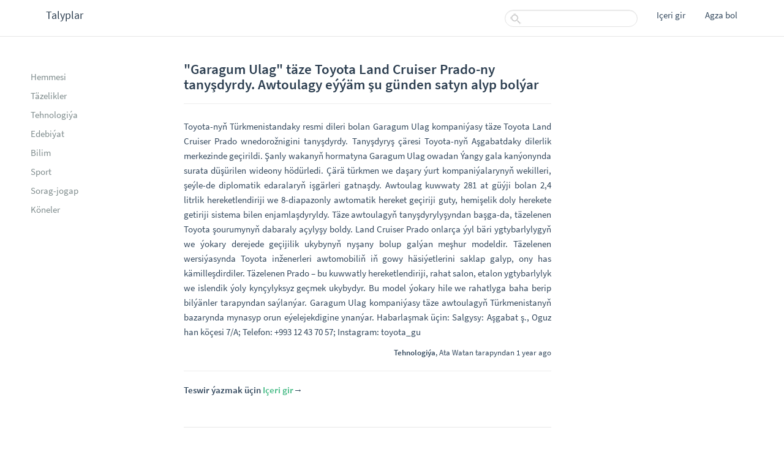

--- FILE ---
content_type: text/html; charset=UTF-8
request_url: http://www.talyplar.com/posts/119595
body_size: 2522
content:
<!DOCTYPE html>
<html lang="en">
<head>
    <meta charset="utf-8">
    <meta http-equiv="X-UA-Compatible" content="IE=edge">
    <meta name="viewport" content="width=device-width, initial-scale=1">

    <!-- CSRF Token -->
    <meta name="csrf-token" content="RR3k02eIWzVgqirZZ5J1zSyPiFR25nbdpcQzTx6C">

    <title>Talyplar</title>

    <!-- Styles -->
    <link rel="stylesheet" type="text/css" href="http://www.talyplar.com/assets/css/bootstrap.min.css">
    <link rel="stylesheet" type="text/css" href="http://www.talyplar.com/assets/style.css">
    <link rel="stylesheet" type="text/css" href="http://www.talyplar.com/assets/fontawesome/css/fontawesome-all.min.css">

    <!-- Global site tag (gtag.js) - Google Analytics -->
    <script async src="https://www.googletagmanager.com/gtag/js?id=UA-1764345-3"></script>
    <script>
        window.dataLayer = window.dataLayer || [];
        function gtag(){dataLayer.push(arguments);}
        gtag('js', new Date());

        gtag('config', 'UA-1764345-3');
    </script>
    <script data-ad-client="ca-pub-6373423635600995" async src="https://pagead2.googlesyndication.com/pagead/js/adsbygoogle.js"></script>

</head>
<body>
    <div id="page">
            </div>

    <nav class="navbar navbar-default navbar-fixed-top">
    <div class="container-fluid">
        <!-- Brand and toggle get grouped for better mobile display -->
        <div class="navbar-header">
            <a class="menu-button" onclick="openNav()"></a>
            <a class="navbar-brand" href="http://www.talyplar.com">Talyplar</a>
        </div>


        <ul class="nav navbar-nav navbar-right">

            <form action="#" class="navbar-form navbar-left">
                <div class="form-group">
                    <input type="text" id="search" class="form-control">
                </div>
            </form>

            <!-- Authentication Links -->
                        <li ><a href="http://www.talyplar.com/login">Içeri gir</a></li>
            <li ><a href="http://www.talyplar.com/register">Agza bol</a></li>
                    </ul>
    </div><!-- /.container-fluid -->
</nav>
    <div class="sidebar" id="mySidebar">
    <div class="top-menu">
        <div class="form-group">
            <form action="#">
                <input type="text" id="search" class="form-control">
            </form>
        </div>
        <ul>
                        <li ><a href="http://www.talyplar.com/login">Giriş</a></li>
            <li ><a href="http://www.talyplar.com/register">Agza bol</a></li>
                    </ul>
        <div class="line"></div>
    </div>


    <ul>
        <li><a href="/">Hemmesi</a></li>
                    <li><a href="/categories/1">Täzelikler</a></li>
                    <li><a href="/categories/2">Tehnologiýa</a></li>
                    <li><a href="/categories/3">Edebiýat</a></li>
                    <li><a href="/categories/4">Bilim</a></li>
                    <li><a href="/categories/5">Sport</a></li>
                    <li><a href="/categories/6">Sorag-jogap</a></li>
                    <li><a href="/categories/7">Köneler</a></li>
            </ul>
</div>
    <div class="content">
        <div class="messages">
                    </div>
            <div class="page-header">
        <h3>&quot;Garagum Ulag&quot; täze Toyota Land Cruiser Prado-ny tanyşdyrdy. Awtoulagy eýýäm şu günden satyn alyp bolýar</h3>
    </div>

    
    <div class="post-body">
        <p>Toyota-nyň Türkmenistandaky resmi dileri bolan Garagum Ulag kompaniýasy täze Toyota Land Cruiser Prado wnedorožnigini tanyşdyrdy. Tanyşdyryş çäresi Toyota-nyň Aşgabatdaky dilerlik merkezinde geçirildi.
Şanly wakanyň hormatyna Garagum Ulag owadan Ýangy gala kanýonynda surata düşürilen wideony hödürledi. Çärä türkmen we daşary ýurt kompaniýalarynyň wekilleri, şeýle-de diplomatik edaralaryň işgärleri gatnaşdy.
Awtoulag kuwwaty 281 at güýji bolan 2,4 litrlik hereketlendiriji we 8-diapazonly awtomatik hereket geçiriji guty, hemişelik doly herekete getiriji sistema bilen enjamlaşdyryldy.
Täze awtoulagyň tanyşdyrylyşyndan başga-da, täzelenen Toyota şourumynyň dabaraly açylyşy boldy.
Land Cruiser Prado onlarça ýyl bäri ygtybarlylygyň we ýokary derejede geçijilik ukybynyň nyşany bolup galýan meşhur modeldir. Täzelenen wersiýasynda Toyota inženerleri awtomobiliň iň gowy häsiýetlerini saklap galyp, ony has kämilleşdirdiler.
Täzelenen Prado – bu kuwwatly hereketlendiriji, rahat salon, etalon ygtybarlylyk we islendik ýoly kynçylyksyz geçmek ukybydyr. Bu model ýokary hile we rahatlyga baha berip bilýänler tarapyndan saýlanýar.
Garagum Ulag kompaniýasy täze awtoulagyň Türkmenistanyň bazarynda mynasyp orun eýelejekdigine ynanýar.
Habarlaşmak üçin:
Salgysy: Aşgabat ş., Oguz han köçesi 7/А;
Telefon: +993 12 43 70 57;
Instagram: toyota_gu</p>
    </div>
    <div class="text-right">
        <small>
            <a href="http://www.talyplar.com/categories/2"><strong>Tehnologiýa</strong></a>,
            <a href="http://www.talyplar.com/profiles/21858">Ata Watan</a> tarapyndan
            1 year ago
        </small>
        <hr>
    </div>

    
    <strong>Teswir ýazmak üçin <a class="link" href="http://www.talyplar.com/login">Içeri gir</a>→</strong>

    </div>

    <div class="container-fuild text-center">
    <footer>
        <p>
            © talyplar.com 2007-den bäri diri
        </p>
    </footer>
</div><!-- Scripts -->
<script type="text/javascript" src="http://www.talyplar.com/assets/js/jquery-3.2.1.min.js"></script>
<script type="text/javascript" src="http://www.talyplar.com/assets/js/bootstrap.min.js"></script>

<script>
    function openNav() {
        $('#mySidebar').addClass('open');
    }

    function closeNav() {
        $('#mySidebar').removeClass('open');
    }

    $('.sidebar, .menu-button').click(function(e){
        e.stopPropagation();
    });

    $(document).click(function() {
        closeNav();
    });
</script>

    
</body>
</html>


--- FILE ---
content_type: text/html; charset=utf-8
request_url: https://www.google.com/recaptcha/api2/aframe
body_size: 258
content:
<!DOCTYPE HTML><html><head><meta http-equiv="content-type" content="text/html; charset=UTF-8"></head><body><script nonce="B9AyDFRtla15EiKUtCLkFg">/** Anti-fraud and anti-abuse applications only. See google.com/recaptcha */ try{var clients={'sodar':'https://pagead2.googlesyndication.com/pagead/sodar?'};window.addEventListener("message",function(a){try{if(a.source===window.parent){var b=JSON.parse(a.data);var c=clients[b['id']];if(c){var d=document.createElement('img');d.src=c+b['params']+'&rc='+(localStorage.getItem("rc::a")?sessionStorage.getItem("rc::b"):"");window.document.body.appendChild(d);sessionStorage.setItem("rc::e",parseInt(sessionStorage.getItem("rc::e")||0)+1);localStorage.setItem("rc::h",'1767758690805');}}}catch(b){}});window.parent.postMessage("_grecaptcha_ready", "*");}catch(b){}</script></body></html>

--- FILE ---
content_type: text/css
request_url: http://www.talyplar.com/assets/style.css
body_size: 8764
content:
body {
    padding-top: 60px;
    font-family: Source Sans Pro, sans-serif;
    font-size: 15px;
    color: #34495e;
}

h3 {
    font-weight: 600;
    color: #2c3e50;
    font-size: 23px;
}

a {
    color: #34495e;
}

p {
    line-height: 24px;
}

label {
    font-weight: 400;
}

.navbar-default {
    height: 60px;
    margin-bottom: 1px;
    padding-left: 60px;
    padding-right: 60px;
    background: #fff;
}

.navbar-default  .navbar-brand {
    color: #2c3e50;
}

.navbar-default  .navbar-brand:focus, .navbar-default  .navbar-brand:hover {
    color: #2c3e50;
}

.navbar-default .navbar-nav>li>a {
    color: #34495e;
    padding-bottom: 3px;
    margin-left: 1px;
    margin-right: 1px;
}

.navbar-right>li>a:focus, .navbar-right>li>a:hover{
    border-bottom: 3px solid #42b983;
}

.nav .open>a, .nav .open>a:focus, .nav .open>a:hover {
    border: none;
}

.dropdown-menu>li>a:focus, .dropdown-menu>li>a:hover {
    color: #42b983;
    background: none;
    transition: 0.3s;
}

.navbar-default .navbar-nav>li.active>a, .navbar-default .navbar-nav>li.active>a:focus, .navbar-default .navbar-nav>li.active>a:hover {
    background: none;
    border-bottom: 3px solid #42b983;
}

.caret {
    color: #afaeb8;
}

@media (max-width: 900px) {
    .navbar-header {
        float: none !important;
    }

    .navbar-brand {
        width: 100%;
        left: 0;
        text-align: center;
        margin:0 auto;
    }

    .navbar-right {
        display: none;
    }

    .sidebar {
        display: none;
        padding: 8px 20px 0 0;
        background-color: #fafafa;
        top: 0;
        z-index: 1050;
        -webkit-box-shadow: 2px 0px 10px 0px rgba(222,218,222,1);
        -moz-box-shadow: 2px 0px 10px 0px rgba(222,218,222,1);
        box-shadow: 2px 0px 10px 0px rgba(222,218,222,1);

        transition: 0.9s;
    }

    input#search {
        margin-left: 10px;
    }
}

@media (min-width: 900px) {
    .menu-button {
        display: none;
    }

    .top-menu {
        display: none;
    }

    #sidebar {
        display: none;
    }
}

.menu-button {
    position: absolute;
    width: 24px;
    height: 24px;
    top: 15px;
    left: 15px;
    background: url(images/menu.png) center center no-repeat;
    background-size: 24px;
}

#search {
    height: 28px;
    margin-top: 8px;
    padding: 0 15px 0 30px;
    -webkit-border-radius: 50px;
    -moz-border-radius: 50px;
    border-radius: 50px;
    background-image: url(images/search.png);
    background-repeat: no-repeat;
    background-position: 8px 5px;
}

.form-control {
    border: 1px solid #e3e3e3;
    color: #2c3e50;
}

.form-control:focus {
    border-color: #42b983;
    -webkit-box-shadow: none;
    box-shadow: none;
    transition: 0.2s;
}

.sidebar {
    left: 0;
    height: 100%;
    width: 210px;
    padding: 50px 20px 60px 10px;
    position: fixed;
    overflow-x: hidden;
    background-color: #fff;
    transition: 0.9s;
}

.sidebar.open {
    display: block;
    transition: 0.9s;
}

.sidebar ul li, .sidebar a {
    font-weight: 400;
    list-style: none;
    color: #7f8c8d;
    line-height: 2.1em;
    transition: 0.3s;
}

.sidebar a:focus, .sidebar a:hover {
    border-bottom: 3px solid #42b983;
    color: #7f8c8d;
    text-decoration: none;
}

.sidebar ul>li.active>a {
    color: #42b983;
    font-weight: 600;
}

ul li ul {
    padding-left: 20px;
    font-size: 13px;

}

.top-menu a {
    color: #34495e;
}

.top-menu a:focus, .top-menu a:hover {
    color: #34495e;
}

.content {
    padding-bottom: 50px;
    margin: 40px 380px 50px 300px;
    border-bottom: 1px solid #e7e7e7;
}
.content a:focus, .content a:hover {
    text-decoration: none;
}

.content a.link {
    color: #42b983;
    font-weight: 600;
}

@media (max-width: 1250px) {
    .content {
        margin: 40px 260px 50px 260px;
    }
}

@media (max-width: 1150px) {
    .content {
        margin: 40px 210px 0 210px;
    }
}

@media (max-width: 900px) {
    .content {
        margin: 30px 110px 0 110px;
    }
}

@media (max-width: 782px) {
    .content {
        margin: 0 23px 0 23px;
    }
}

.line {
    padding-top: 10px;
    border-bottom: 1px dashed #e7e7e7;
}

#button {
    color: #fff;
    font-weight: bold;
    font-size: 0.9em;
    background-color: #34495e;
    border-color: #34495e;
    padding: 0.08em 1em 0.08em;
    text-transform: uppercase;
}

.pagination>li>a, .pagination>li>span {
    color: #42b983;
    border: 1px solid #42b983;
}

.pagination>li>a:focus, .pagination>li>a:hover, .pagination>li>span:focus, .pagination>li>span:hover {
    color: #42b983;
    border-color: #42b983;
    background-color: #D0F2DD;
}

.pagination>.active>a, .pagination>.active>a:focus, .pagination>.active>a:hover, .pagination>.active>span, .pagination>.active>span:focus, .pagination>.active>span:hover {
    background-color: #42b983;
    border-color: #42b983;
}

.pagination>li>a:focus, .pagination>li>a:hover, .pagination>li>span:focus, .pagination>li>span:hover {

}

footer {
    width: 100%;
    padding: 35px 20px;
}

/* cyrillic */
@font-face {
    font-family: 'Source Sans Pro';
    font-style: normal;
    font-weight: 300;
    src: local('Source Sans Pro Light'), local('SourceSansPro-Light'), url(fonts/cyrillic300_c6xKydSBYKcSV-LCoeQqfX1RYOo3ik4zwkxduz8A.woff2) format('woff2');
    unicode-range: U+0400-045F, U+0490-0491, U+04B0-04B1, U+2116;
}
/* latin */
@font-face {
    font-family: 'Source Sans Pro';
    font-style: normal;
    font-weight: 300;
    src: local('Source Sans Pro Light'), local('SourceSansPro-Light'), url(fonts/latin300_6xKydSBYKcSV-LCoeQqfX1RYOo3ik4zwlxdu.woff2) format('woff2');
    unicode-range: U+0000-00FF, U+0131, U+0152-0153, U+02BB-02BC, U+02C6, U+02DA, U+02DC, U+2000-206F, U+2074, U+20AC, U+2122, U+2191, U+2193, U+2212, U+2215, U+FEFF, U+FFFD;
}
/* cyrillic */
@font-face {
    font-family: 'Source Sans Pro';
    font-style: normal;
    font-weight: 400;
    src: local('Source Sans Pro Regular'), local('SourceSansPro-Regular'), url(fonts/cyrillic400_6xK3dSBYKcSV-LCoeQqfX1RYOo3qPK7lqDY.woff2) format('woff2');
    unicode-range: U+0400-045F, U+0490-0491, U+04B0-04B1, U+2116;
}
/* latin */
@font-face {
    font-family: 'Source Sans Pro';
    font-style: normal;
    font-weight: 400;
    src: local('Source Sans Pro Regular'), local('SourceSansPro-Regular'), url(fonts/latin400_6xK3dSBYKcSV-LCoeQqfX1RYOo3qOK7l.woff2) format('woff2');
    unicode-range: U+0000-00FF, U+0131, U+0152-0153, U+02BB-02BC, U+02C6, U+02DA, U+02DC, U+2000-206F, U+2074, U+20AC, U+2122, U+2191, U+2193, U+2212, U+2215, U+FEFF, U+FFFD;
}
/* cyrillic */
@font-face {
    font-family: 'Source Sans Pro';
    font-style: normal;
    font-weight: 600;
    src: local('Source Sans Pro SemiBold'), local('SourceSansPro-SemiBold'), url(fonts/cyrillic600_6xKydSBYKcSV-LCoeQqfX1RYOo3i54rwkxduz8A.woff2) format('woff2');
    unicode-range: U+0400-045F, U+0490-0491, U+04B0-04B1, U+2116;
}
/* latin */
@font-face {
    font-family: 'Source Sans Pro';
    font-style: normal;
    font-weight: 600;
    src: local('Source Sans Pro SemiBold'), local('SourceSansPro-SemiBold'), url(fonts/latin600_6xKydSBYKcSV-LCoeQqfX1RYOo3i54rwlxdu.woff2) format('woff2');
    unicode-range: U+0000-00FF, U+0131, U+0152-0153, U+02BB-02BC, U+02C6, U+02DA, U+02DC, U+2000-206F, U+2074, U+20AC, U+2122, U+2191, U+2193, U+2212, U+2215, U+FEFF, U+FFFD;
}
/* latin-ext */
@font-face {
    font-family: 'Source Sans Pro';
    font-style: normal;
    font-weight: 300;
    src: local('Source Sans Pro Light'), local('SourceSansPro-Light'), url(fonts/6xKydSBYKcSV-LCoeQqfX1RYOo3ik4zwmRduz8A.woff2) format('woff2');
    unicode-range: U+0100-024F, U+0259, U+1E00-1EFF, U+2020, U+20A0-20AB, U+20AD-20CF, U+2113, U+2C60-2C7F, U+A720-A7FF;
}
/* latin-ext */
@font-face {
    font-family: 'Source Sans Pro';
    font-style: normal;
    font-weight: 400;
    src: local('Source Sans Pro Regular'), local('SourceSansPro-Regular'), url(fonts/6xK3dSBYKcSV-LCoeQqfX1RYOo3qNq7lqDY.woff2) format('woff2');
    unicode-range: U+0100-024F, U+0259, U+1E00-1EFF, U+2020, U+20A0-20AB, U+20AD-20CF, U+2113, U+2C60-2C7F, U+A720-A7FF;
}
/* latin-ext */
@font-face {
    font-family: 'Source Sans Pro';
    font-style: normal;
    font-weight: 600;
    src: local('Source Sans Pro SemiBold'), local('SourceSansPro-SemiBold'), url(fonts/6xKydSBYKcSV-LCoeQqfX1RYOo3i54rwmRduz8A.woff2) format('woff2');
    unicode-range: U+0100-024F, U+0259, U+1E00-1EFF, U+2020, U+20A0-20AB, U+20AD-20CF, U+2113, U+2C60-2C7F, U+A720-A7FF;
}

.post-body {
    text-align: justify;
    margin-top: 25px;
}

.old-images .image {
    position: relative;
}
.old-images .image .close-button {
    position: absolute;
    top: 0;
    right: 0;
    padding: 10px;
    color: #fff;
    cursor: pointer;
    background: red;
}